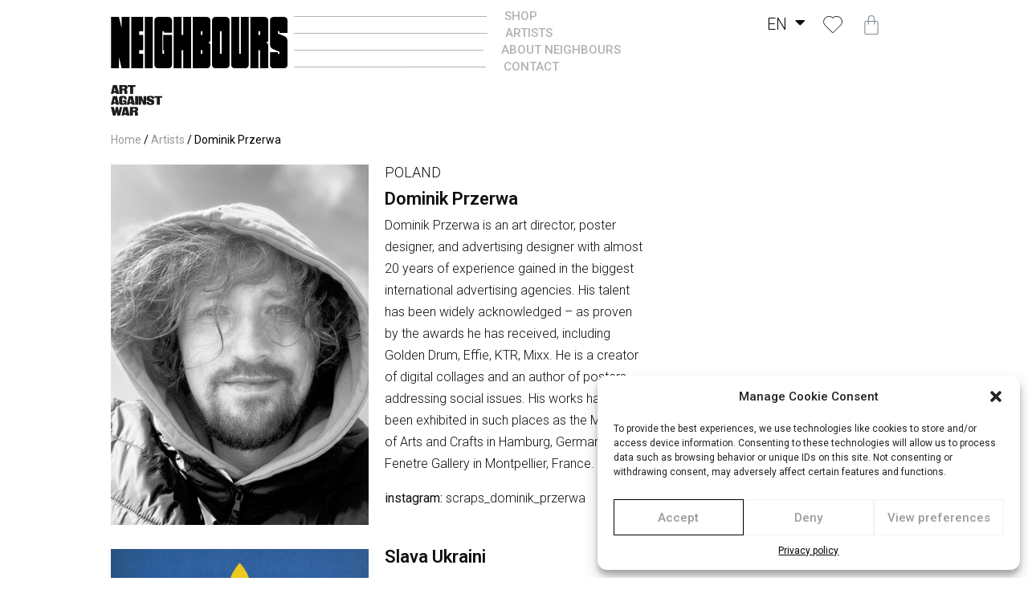

--- FILE ---
content_type: text/css
request_url: https://neighboursart.com/wp-content/uploads/elementor/css/post-5.css?ver=1661871146
body_size: 2476
content:
.elementor-kit-5{--e-global-color-primary:#0F0F0F;--e-global-color-secondary:#0F0F0F;--e-global-color-text:#0F0F0F;--e-global-color-accent:#0F0F0F;--e-global-typography-primary-font-family:"Roboto";--e-global-typography-primary-font-weight:600;--e-global-typography-secondary-font-family:"Roboto";--e-global-typography-secondary-font-weight:400;--e-global-typography-text-font-family:"Roboto";--e-global-typography-text-font-weight:400;--e-global-typography-accent-font-family:"Roboto";--e-global-typography-accent-font-weight:500;--e-page-transition-entrance-animation:e-page-transition-fade-out;--e-page-transition-exit-animation:e-page-transition-fade-in;--e-page-transition-animation-duration:500ms;}.elementor-kit-5 a{color:var( --e-global-color-primary );}.elementor-kit-5 button,.elementor-kit-5 input[type="button"],.elementor-kit-5 input[type="submit"],.elementor-kit-5 .elementor-button{color:var( --e-global-color-primary );background-color:transparent;background-image:linear-gradient(180deg, #FFFFFF 31%, #FFFFFF 100%);border-style:solid;border-width:1px 1px 1px 1px;border-radius:0px 0px 0px 0px;}.elementor-kit-5 button:hover,.elementor-kit-5 button:focus,.elementor-kit-5 input[type="button"]:hover,.elementor-kit-5 input[type="button"]:focus,.elementor-kit-5 input[type="submit"]:hover,.elementor-kit-5 input[type="submit"]:focus,.elementor-kit-5 .elementor-button:hover,.elementor-kit-5 .elementor-button:focus{color:#FFFFFF;background-color:transparent;background-image:linear-gradient(180deg, #000000 0%, #000000 100%);border-style:solid;border-width:1px 1px 1px 1px;border-color:var( --e-global-color-primary );}.elementor-widget:not(:last-child){margin-bottom:20px;}.elementor-element{--widgets-spacing:20px;}{}h1.entry-title{display:var(--page-title-display);}.elementor-kit-5 e-page-transition{background-color:#FFFFFF;}.site-header{padding-right:0px;padding-left:0px;}@media(max-width:1024px){.elementor-section.elementor-section-boxed > .elementor-container{max-width:1024px;}.e-container{--container-max-width:1024px;}}@media(max-width:767px){.elementor-section.elementor-section-boxed > .elementor-container{max-width:767px;}.e-container{--container-max-width:767px;}}/* Start custom CSS */.woocommerce .woocommerce-breadcrumb a:hover {
    text-decoration: underline!important;
}

.nav-dark{
        opacity:0.3;
}

.nav-dark:hover{
    opacity:1.0;
   
}


.woocommerce-message {
    border-top-color: #000000;
    
}

.woocommerce-message::before {
    content: "\e015";
    color: #000000!important;
    font-size:20px;

display:none;
}


.woocommerce-error::before, .woocommerce-info::before, .woocommerce-message::before {
    font-family: WooCommerce;
    content: "\e028";
    display: inline-block;
    position: absolute;
    top: 1em;
    left: 1.5em;
    display:none;
}

.woocommerce-info {
    border-top-color: #000000;
}
 
.woocommerce #respond input#submit, .woocommerce a.button, .woocommerce button.button, .woocommerce input.button {
    background-color: rgba(0,0,0,0.0);
    text-decoration: none;
    background-image: none;
    color: #515151;
    border-radius:0px;
border:1px solid black;
    padding:15px 20px 15px 20px;
        font-weight: 500;
    text-transform: uppercase;
    font-size:14px;
}

.woocommerce #respond input#submit:hover, .woocommerce a.button:hover, .woocommerce button.button:hover, .woocommerce input.button:hover {
    background-color: rgba(0,0,0,0.0);
    text-decoration: none;
    background-image: none;
    color: #515151;
    border-radius:0px;
border:1px solid black;
    
}



.tinv-wishlist .tinvwl_add_to_wishlist_button.tinvwl-icon-heart-plus.no-txt, .tinv-wishlist .tinvwl_add_to_wishlist_button.tinvwl-icon-heart.no-txt {
    position: absolute;
    right: 10px!important;
bottom:0px;
    width: 36px!important;
    height: 36px!important;
    vertical-align: top!important;
}




.woocommerce-error, .woocommerce-info, .woocommerce-message {
 

   z-index:1000;
   padding:20px;
   box-shadow: 10px 10px 40px rgba(0,0,0,0.2);
   background:white;
   font-size:20px;
   font-weight:600;
   vertical-align: middle;
}







@media only screen and (max-width: 1366px) and (min-width: 1000px) {
    
    
    body{
        padding-left:8%; 
        padding-right:8%; 

    }
    .elementor-19 .elementor-element.elementor-element-057be54 .elementor-heading-title {
    color: #0F0F0F;
    font-family: "Roboto", Sans-serif;
    font-size: 28.8px!important;
    font-weight: 400;
    letter-spacing: 0px;
}



.elementor-19 .elementor-element.elementor-element-2bc2d8d .elementor-divider__text {
    color: #000000;
    font-family: "Roboto", Sans-serif;
    font-size: 16px!important;
    font-weight: 500;
    text-transform: uppercase;
}

.elementor-19 .elementor-element.elementor-element-0aaeb49 img {
    width: 99px!important;
}


.elementor-19 .elementor-element.elementor-element-2bc2d8d .elementor-divider {

    padding-bottom: 0px!important;
}
.elementor-19 .elementor-element.elementor-element-caef1f0 .elementor-divider {

    padding-bottom: 0px!important;
}
.elementor-19 .elementor-element.elementor-element-c210d15 .elementor-divider {

    padding-bottom: 0px!important;
}
.elementor-19 .elementor-element.elementor-element-b37bef2 .elementor-divider {

    padding-bottom: 0px!important;
}


.elementor-19 .elementor-element.elementor-element-61f9097 .elementor-counter-number-wrapper {
    font-family: "Roboto", Sans-serif;
    font-size: 53px!important;
    font-weight: 800;
}

.elementor-19 .elementor-element.elementor-element-f5b6131 .elementor-counter-number-wrapper {
    font-family: "Roboto", Sans-serif;
    font-size: 53px!important;
    font-weight: 800;
}


.elementor-19 .elementor-element.elementor-element-5783ed5 .elementor-counter-number-wrapper {
    font-family: "Roboto", Sans-serif;
    font-size: 53px!important;
    font-weight: 800;
}






}



































.cmplz-cookiebanner .cmplz-buttons .cmplz-btn {

    border-radius: 0px!important;

}



.woocommerce .woocommerce-breadcrumb a:hover {
    text-decoration: underline!important;
}

.nav-dark{
        opacity:0.3;
}

.nav-dark:hover{
    opacity:1.0;
   
}


.woocommerce-message {
    border-top-color: #000000;
    
}

.woocommerce-message::before {
    content: "\e015";
    color: #000000!important;
    font-size:20px;

display:none;
}


.woocommerce-error::before, .woocommerce-info::before, .woocommerce-message::before {
    font-family: WooCommerce;
    content: "\e028";
    display: inline-block;
    position: absolute;
    top: 1em;
    left: 1.5em;
    display:none;
}

.woocommerce-info {
    border-top-color: #000000;
}
 
.woocommerce #respond input#submit, .woocommerce a.button, .woocommerce button.button, .woocommerce input.button {
    background-color: rgba(0,0,0,0.0);
    text-decoration: none;
    background-image: none;
    color: #515151;
    border-radius:0px;
border:1px solid black;
    padding:15px 20px 15px 20px;
        font-weight: 500;
    text-transform: uppercase;
    font-size:14px;
}

.woocommerce #respond input#submit:hover, .woocommerce a.button:hover, .woocommerce button.button:hover, .woocommerce input.button:hover {
    background-color: rgba(0,0,0,0.0);
    text-decoration: none;
    background-image: none;
    color: #515151;
    border-radius:0px;
border:1px solid black;
    
}



.tinv-wishlist .tinvwl_add_to_wishlist_button.tinvwl-icon-heart-plus.no-txt, .tinv-wishlist .tinvwl_add_to_wishlist_button.tinvwl-icon-heart.no-txt {
    position: absolute;
    right: 10px!important;
bottom:0px;
    width: 36px!important;
    height: 36px!important;
    vertical-align: top!important;
}




.woocommerce-error, .woocommerce-info, .woocommerce-message {
 

   z-index:1000;
   padding:20px;
   box-shadow: 10px 10px 40px rgba(0,0,0,0.2);
   background:white;
   font-size:20px;
   font-weight:600;
   vertical-align: middle;
}







@media only screen and (max-width: 1366px) and (min-width: 1000px) {
 
    
    body{
        padding-left:10%; 
        padding-right:10%; 

    }
    .elementor-2956 .elementor-element.elementor-element-057be54 .elementor-heading-title{
    color: #0F0F0F;
    font-family: "Roboto", Sans-serif;
    font-size: 2.56vw!important;
    font-weight: 400;
    letter-spacing: 0px;
}






.elementor-19 .elementor-element.elementor-element-2bc2d8d .elementor-divider__text {
    color: #000000;
    font-family: "Roboto", Sans-serif;
    font-size: 16px!important;
    font-weight: 500;
    text-transform: uppercase;
}



.elementor-2956 .elementor-element.elementor-element-0aaeb49 img {
     width: 99px!important;
}

.elementor-19 .elementor-element.elementor-element-2bc2d8d .elementor-divider {

    padding-bottom: 0px!important;
}
.elementor-19 .elementor-element.elementor-element-caef1f0 .elementor-divider {

    padding-bottom: 0px!important;
}
.elementor-19 .elementor-element.elementor-element-c210d15 .elementor-divider {

    padding-bottom: 0px!important;
}
.elementor-19 .elementor-element.elementor-element-b37bef2 .elementor-divider {

    padding-bottom: 0px!important;
}


.elementor-2956 .elementor-element.elementor-element-61f9097 .elementor-counter-number-wrapper {
    font-family: "Roboto", Sans-serif;
    font-size: 53px!important;
    font-weight: 800;
}

.elementor-2956 .elementor-element.elementor-element-f5b6131 .elementor-counter-number-wrapper {
    font-family: "Roboto", Sans-serif;
    font-size: 53px!important;
    font-weight: 800;
}


.elementor-2956 .elementor-element.elementor-element-5783ed5 .elementor-counter-number-wrapper  {
    font-family: "Roboto", Sans-serif;
    font-size: 53px!important;
    font-weight: 800;
}

.elementor-2956 .elementor-element.elementor-element-eab79fe {

    font-size: 14px!important;
    line-height: 28.5px!important;
}

.elementor-3498 .elementor-element.elementor-element-b3dffb5 .elementor-heading-title {

    font-size: 37px!important;

}

.elementor-3498 .elementor-element.elementor-element-787d696 .elementor-heading-title  {

    font-size: 37px!important;

}

.elementor-3498 .elementor-element.elementor-element-ee1e4b2 .elementor-heading-title {
    font-size: 37px!important;

}

.elementor-486 .elementor-element.elementor-element-fe440f4 .elementor-heading-title {

    font-size: 25px!important;

}
.elementor-486 .elementor-element.elementor-element-da9fd95 .elementor-heading-title {
    font-size: 25px!important;
}





.elementor-486 .elementor-element.elementor-element-614d331 .elementor-heading-title {

    font-size: 25px!important;


}

.elementor-486 .elementor-element.elementor-element-ee1e4b2 .elementor-heading-title {

    font-size: 37px!important;

}
.elementor-2956 .elementor-element.elementor-element-1a5329d {

font-size:14px!important;
line-height: 28.5px!important;


}
.elementor-2956 .elementor-element.elementor-element-834983c {
font-size:14px!important;
line-height: 28.5px!important;
}
.elementor-2956 .elementor-element.elementor-element-b8d22f4 > .elementor-widget-container {
    font-size: 14px!important;
  line-height: 28.5px!important;
}

.elementor-2956 .elementor-element.elementor-element-c0fa782 {

font-size:14px!important;
line-height: 28.5px!important;
}


.elementor-2956 .elementor-element.elementor-element-b9db71a  {
font-size:14px!important;
line-height: 28.5px!important;
}
.elementor-2956 .elementor-element.elementor-element-0637277  {
font-size:14px!important;
line-height: 28.5px!important;
}


.elementor-19 .elementor-element.elementor-element-834983c {
font-size:14px!important;
line-height: 28.5px!important;
}

.elementor-19 .elementor-element.elementor-element-9e5c39b .eael-product-grid .woocommerce ul.products li.product .woocommerce-loop-product__title, .elementor-19 .elementor-element.elementor-element-9e5c39b .eael-product-grid .woocommerce ul.products li.product .eael-product-title h2 {

    font-size: 14px!important;
  
}
.elementor-19 .elementor-element.elementor-element-9e5c39b .eael-product-grid .woocommerce ul.products li.product .price, .elementor-19 .elementor-element.elementor-element-9e5c39b .eael-product-grid .woocommerce ul.products li.product .eael-product-price {
    font-size: 14px!important;
}
.elementor-19 .elementor-element.elementor-element-b8d22f4 {
font-size:14px!important;
line-height: 28.5px!important;
}
.elementor-19 .elementor-element.elementor-element-c0fa782 {
font-size:14px!important;
line-height: 28.5px!important;
}
.elementor-480 .elementor-element.elementor-element-bb6ebcc {
font-size:14px!important;
line-height: 28.5px!important;
}

.elementor-480 .elementor-element.elementor-element-e17af3c .eael-filter-gallery-control ul li.control {
    font-size: 11px!important;

}
.eael-filter-gallery-control>ul li {
    padding: 6px 10px!important;
 
}
.elementor-480 .elementor-element.elementor-element-e17af3c .eael-filter-gallery-container.eael-cards .item-content .title a {
    color: var( --e-global-color-primary );
    font-size: 16px!important;

}
.elementor-480 .elementor-element.elementor-element-e17af3c .eael-filter-gallery-container.eael-cards .item-content p {

    font-size: 14px!important;

}


.elementor-471 .elementor-element.elementor-element-71ed6bad .elementor-divider-separator {
    width: 327px!important;
}
.elementor-471 .elementor-element.elementor-element-71ed6bad .elementor-divider__text {
    font-size: 15px!important;
}

.elementor-471 .elementor-element.elementor-element-3bb784b0 .elementor-divider-separator {
    width: 351px!important;
}

.elementor-471 .elementor-element.elementor-element-19ce7644 .elementor-divider-separator {
    width: 374px!important;
}
.elementor-471 .elementor-element.elementor-element-19ce7644 .elementor-divider__text {
    font-size: 15px!important;
}
.elementor-471 .elementor-element.elementor-element-777d2626 .elementor-divider-separator {
    width: 349px!important;
}
.elementor-471 .elementor-element.elementor-element-777d2626 .elementor-divider__text {
    font-size: 15px!important;
}
.elementor-466 .elementor-element.elementor-element-2026c3b {
font-size:14px!important;
line-height: 28.5px!important;
}

.elementor-466 .elementor-element.elementor-element-00e18a5 {
font-size:14px!important;
line-height: 28.5px!important;
}

.elementor-466 .elementor-element.elementor-element-6b7f82e {
font-size:14px!important;
line-height: 28.5px!important;
}
.elementor-466 .elementor-element.elementor-element-663e4ee {
font-size:14px!important;
line-height: 28.5px!important;
}

.elementor-466 .elementor-element.elementor-element-76ac219 {
font-size:14px!important;
line-height: 28.5px!important;
}

.elementor-466 .elementor-element.elementor-element-3163382 {
font-size:14px!important;
line-height: 28.5px!important;
}

.elementor-1474 .elementor-element.elementor-element-afdd645 {
font-size:14px!important;
line-height: 28.5px!important;
}
.elementor-1474 .elementor-element.elementor-element-a4aab4c .eael-product-gallery .woocommerce ul.products li.product .price, .elementor-1474 .elementor-element.elementor-element-a4aab4c .eael-product-gallery .woocommerce ul.products li.product .eael-product-price {
font-size:14px!important;
line-height: 28.5px!important;
}

.elementor-1474 .elementor-element.elementor-element-a4aab4c .eael-cat-tab a {
    font-size: 11px;
    font-weight: 500;
    text-transform: uppercase;
    line-height: 10px;
    letter-spacing: 0px;
    margin: 0px 4px 0px 4px;
    padding: 10px 7px 10px 7px!important;
    border-radius: 0px 0px 0px 0px;
    color: #7E7E7E;
    background-color: #FFFFFF;
    border-style: solid;
    border-width: 1px 1px 1px 1px;
}

.woocommerce .elementor-1321 .elementor-element.elementor-element-fe858f8 .woocommerce-product-details__short-description {
font-size:14px!important;
line-height: 28.5px!important;
}
.elementor-element.elementor-element-5c1733bc {
font-size:14px!important;
line-height: 28.5px!important;
}






.elementor-3498 .elementor-element.elementor-element-ca56745{
font-size:14px!important;
line-height: 28.5px!important;
}


.elementor-3498 .elementor-element.elementor-element-e487eda {
font-size:14px!important;
line-height: 28.5px!important;
}


.elementor-3498 .elementor-element.elementor-element-41ddb54 {
font-size:14px!important;
line-height: 28.5px!important;
}

.elementor-3498 .elementor-element.elementor-element-6ed028f {
font-size:14px!important;
line-height: 28.5px!important;
}


.elementor-2868 .elementor-element.elementor-element-7897219 {
font-size:14px!important;
line-height: 28.5px!important;
}


.elementor-2887 .elementor-element.elementor-element-2026c3b {
font-size:14px!important;
line-height: 28.5px!important;
}
.elementor-2887 .elementor-element.elementor-element-00e18a5 {

font-size:14px!important;
line-height: 28.5px!important;
}
.elementor-2887 .elementor-element.elementor-element-6b7f82e {

font-size:14px!important;
line-height: 28.5px!important;
}

.elementor-2887 .elementor-element.elementor-element-76ac219 {
font-size:14px!important;
line-height: 28.5px!important;
} 


.elementor-3514 .elementor-element.elementor-element-3e11d145 {
font-size:14px!important;
line-height: 28.5px!important;
}






.elementor-471 .elementor-element.elementor-element-a6dca94 .elementor-divider__text {
    font-size: 15px!important;
}
.elementor-471 .elementor-element.elementor-element-3799f8b .elementor-divider__text {
    font-size: 15px!important;
}
.elementor-471 .elementor-element.elementor-element-8462682 .elementor-divider__text {
    font-size: 15px!important;
}
.elementor-471 .elementor-element.elementor-element-91897a4 .elementor-divider__text {
    font-size: 15px!important;
}



.elementor-471 .elementor-element.elementor-element-8462682 .elementor-divider-separator {
    width: 407px!important;
    margin: 0 auto;
    margin-left: 0;
}

.elementor-471 .elementor-element.elementor-element-a6dca94 .elementor-divider-separator {
    width: 303px!important;
    margin: 0 auto;
    margin-left: 0;
}

.elementor-471 .elementor-element.elementor-element-3799f8b .elementor-divider-separator {
    width: 322px!important;
    margin: 0 auto;
    margin-left: 0;
}

.elementor-471 .elementor-element.elementor-element-91897a4 .elementor-divider-separator {
    width: 330px!important;
    margin: 0 auto;
    margin-left: 0;
}

.elementor-471 .elementor-element.elementor-element-75faaa8 {
    width: 240px!important;
}







}








@media only screen and (max-width: 1366px) and (min-width: 900px) {
    
    .elementor-471 .elementor-element.elementor-element-5590f854 {
    width: 240px!important;
}


    
}/* End custom CSS */

--- FILE ---
content_type: text/css
request_url: https://neighboursart.com/wp-content/uploads/elementor/css/post-5601.css?ver=1661956989
body_size: 370
content:
.elementor-5601 .elementor-element.elementor-element-52f7193 > .elementor-container{max-width:1196px;}.elementor-5601 .elementor-element.elementor-element-3687f28 .woocommerce-breadcrumb{color:#000000;font-size:14px;font-weight:400;}.elementor-5601 .elementor-element.elementor-element-3687f28 .woocommerce-breadcrumb > a{color:#999999;}.elementor-5601 .elementor-element.elementor-element-02fd32b > .elementor-container{max-width:1196px;}.elementor-5601 .elementor-element.elementor-element-02fd32b{padding:0px 0px 0px 0px;}.elementor-5601 .elementor-element.elementor-element-b5a5ad9 > .elementor-container{max-width:1315px;}.elementor-5601 .elementor-element.elementor-element-b5a5ad9{padding:0px 0px 10px 0px;}.elementor-5601 .elementor-element.elementor-element-3aa6761 > .elementor-widget-wrap > .elementor-widget:not(.elementor-widget__width-auto):not(.elementor-widget__width-initial):not(:last-child):not(.elementor-absolute){margin-bottom:0px;}.elementor-5601 .elementor-element.elementor-element-04ac121{font-family:"Roboto", Sans-serif;font-size:18px;font-weight:300;text-transform:uppercase;line-height:19px;}.elementor-5601 .elementor-element.elementor-element-04ac121 > .elementor-widget-container{padding:0px 0px 0px 0px;}.elementor-5601 .elementor-element.elementor-element-e9379da{font-family:"Roboto", Sans-serif;font-size:22px;font-weight:600;line-height:19px;}.elementor-5601 .elementor-element.elementor-element-e9379da > .elementor-widget-container{padding:0px 0px 10px 0px;}.elementor-5601 .elementor-element.elementor-element-f9cef62{font-family:"Roboto", Sans-serif;font-size:16px;font-weight:300;line-height:27px;}.elementor-5601 .elementor-element.elementor-element-f493e5c{font-family:"Roboto", Sans-serif;font-size:16px;font-weight:300;line-height:31.5px;}.elementor-5601 .elementor-element.elementor-element-71620ad > .elementor-container{max-width:1315px;}.elementor-5601 .elementor-element.elementor-element-e2d93d3 > .elementor-widget-wrap > .elementor-widget:not(.elementor-widget__width-auto):not(.elementor-widget__width-initial):not(:last-child):not(.elementor-absolute){margin-bottom:0px;}.elementor-5601 .elementor-element.elementor-element-4a7e641{font-family:"Roboto", Sans-serif;font-size:22px;font-weight:600;line-height:19px;}.elementor-5601 .elementor-element.elementor-element-d99d4ba{font-family:"Roboto", Sans-serif;font-size:16px;font-weight:300;line-height:27px;}@media(min-width:768px){.elementor-5601 .elementor-element.elementor-element-e2d93d3{width:36.754%;}.elementor-5601 .elementor-element.elementor-element-49602f4{width:29.529%;}}

--- FILE ---
content_type: text/css
request_url: https://neighboursart.com/wp-content/uploads/elementor/css/post-471.css?ver=1661871313
body_size: 1703
content:
.elementor-471 .elementor-element.elementor-element-033b64c > .elementor-container{min-height:400px;}.elementor-471 .elementor-element.elementor-element-71a8801 .elementor-icon-wrapper{text-align:center;}.elementor-471 .elementor-element.elementor-element-71a8801 .elementor-icon i, .elementor-471 .elementor-element.elementor-element-71a8801 .elementor-icon svg{transform:rotate(0deg);}.elementor-471 .elementor-element.elementor-element-e353fe6{text-align:left;}.elementor-471 .elementor-element.elementor-element-e353fe6 img{width:247px;}.elementor-471 .elementor-element.elementor-element-e353fe6 > .elementor-widget-container{padding:11px 0px 50px 0px;}.elementor-471 .elementor-element.elementor-element-67e8f62{--main-alignment:center;--divider-style:solid;--subtotal-divider-style:solid;--checkout-button-display:none;--cart-footer-layout:1fr;--elementor-remove-from-cart-button:none;--remove-from-cart-button:block;--toggle-button-border-width:0px;--toggle-icon-size:26px;--toggle-icon-padding:0px 0px 0px 0px;--items-indicator-text-color:#FFFFFF;--items-indicator-background-color:#F20707;--cart-border-style:none;--view-cart-button-text-color:var( --e-global-color-primary );}.elementor-471 .elementor-element.elementor-element-67e8f62.elementor-menu-cart--cart-type-mini-cart .elementor-menu-cart__container{right:0;left:auto;transform:none;}body:not(.rtl) .elementor-471 .elementor-element.elementor-element-67e8f62 .elementor-menu-cart__toggle .elementor-button-icon[data-counter]:before{right:-5px;top:-5px;}body.rtl .elementor-471 .elementor-element.elementor-element-67e8f62 .elementor-menu-cart__toggle .elementor-button-icon[data-counter]:before{right:5px;top:-5px;left:auto;}.elementor-471 .elementor-element.elementor-element-67e8f62 .widget_shopping_cart_content{--subtotal-divider-left-width:0;--subtotal-divider-right-width:0;}.elementor-471 .elementor-element.elementor-element-67e8f62 .elementor-button--view-cart{border-style:solid;border-width:1px 1px 1px 1px;border-color:var( --e-global-color-primary );}.elementor-471 .elementor-element.elementor-element-67e8f62 > .elementor-widget-container{padding:8px 0px 0px 0px;}.elementor-471 .elementor-element.elementor-element-07b27a4 > .elementor-container{max-width:1196px;}.elementor-471 .elementor-element.elementor-element-632c482{text-align:left;}.elementor-471 .elementor-element.elementor-element-632c482 img{width:247px;}.elementor-471 .elementor-element.elementor-element-632c482 > .elementor-widget-container{padding:11px 0px 0px 0px;}.elementor-471 .elementor-element.elementor-element-cf8a95b{text-align:left;}.elementor-471 .elementor-element.elementor-element-cf8a95b img{width:64px;}.elementor-471 .elementor-element.elementor-element-cf8a95b > .elementor-widget-container{margin:1px 0px 0px 0px;}.elementor-bc-flex-widget .elementor-471 .elementor-element.elementor-element-c86538c.elementor-column .elementor-widget-wrap{align-items:flex-start;}.elementor-471 .elementor-element.elementor-element-c86538c.elementor-column.elementor-element[data-element_type="column"] > .elementor-widget-wrap.elementor-element-populated{align-content:flex-start;align-items:flex-start;}.elementor-471 .elementor-element.elementor-element-c86538c > .elementor-element-populated{margin:0px 0px 0px -12px;--e-column-margin-right:0px;--e-column-margin-left:-12px;}.elementor-471 .elementor-element.elementor-element-a6dca94{--divider-border-style:solid;--divider-color:#000000;--divider-border-width:1px;--divider-element-spacing:22px;width:600px;max-width:600px;}.elementor-471 .elementor-element.elementor-element-a6dca94 .elementor-divider-separator{width:381px;margin:0 auto;margin-left:0;}.elementor-471 .elementor-element.elementor-element-a6dca94 .elementor-divider{text-align:left;padding-top:3px;padding-bottom:3px;}.elementor-471 .elementor-element.elementor-element-a6dca94 .elementor-divider__text{color:#000000;font-family:"Roboto", Sans-serif;font-size:17px;font-weight:500;text-transform:uppercase;}.elementor-471 .elementor-element.elementor-element-3799f8b{--divider-border-style:solid;--divider-color:#000000;--divider-border-width:1px;--divider-element-spacing:22px;width:600px;max-width:600px;}.elementor-471 .elementor-element.elementor-element-3799f8b .elementor-divider-separator{width:402px;margin:0 auto;margin-left:0;}.elementor-471 .elementor-element.elementor-element-3799f8b .elementor-divider{text-align:left;padding-top:3px;padding-bottom:3px;}.elementor-471 .elementor-element.elementor-element-3799f8b .elementor-divider__text{color:#000000;font-family:"Roboto", Sans-serif;font-size:17px;font-weight:500;text-transform:uppercase;}.elementor-471 .elementor-element.elementor-element-8462682{--divider-border-style:solid;--divider-color:#000000;--divider-border-width:1px;--divider-element-spacing:22px;width:600px;max-width:600px;}.elementor-471 .elementor-element.elementor-element-8462682 .elementor-divider-separator{width:498px;margin:0 auto;margin-left:0;}.elementor-471 .elementor-element.elementor-element-8462682 .elementor-divider{text-align:left;padding-top:3px;padding-bottom:3px;}.elementor-471 .elementor-element.elementor-element-8462682 .elementor-divider__text{color:#000000;font-family:"Roboto", Sans-serif;font-size:17px;font-weight:500;text-transform:uppercase;}.elementor-471 .elementor-element.elementor-element-91897a4{--divider-border-style:solid;--divider-color:#000000;--divider-border-width:1px;--divider-element-spacing:22px;width:600px;max-width:600px;}.elementor-471 .elementor-element.elementor-element-91897a4 .elementor-divider-separator{width:411px;margin:0 auto;margin-left:0;}.elementor-471 .elementor-element.elementor-element-91897a4 .elementor-divider{text-align:left;padding-top:3px;padding-bottom:3px;}.elementor-471 .elementor-element.elementor-element-91897a4 .elementor-divider__text{color:#000000;font-family:"Roboto", Sans-serif;font-size:17px;font-weight:500;text-transform:uppercase;}.elementor-bc-flex-widget .elementor-471 .elementor-element.elementor-element-3c3dda5.elementor-column .elementor-widget-wrap{align-items:flex-start;}.elementor-471 .elementor-element.elementor-element-3c3dda5.elementor-column.elementor-element[data-element_type="column"] > .elementor-widget-wrap.elementor-element-populated{align-content:flex-start;align-items:flex-start;}.elementor-471 .elementor-element.elementor-element-d8714ce .cpel-switcher__lang a{font-family:"Roboto", Sans-serif;font-size:20px;font-weight:300;color:var( --e-global-color-text );}.elementor-471 .elementor-element.elementor-element-d8714ce .cpel-switcher__icon{color:var( --e-global-color-text );padding-left:10px;}.elementor-471 .elementor-element.elementor-element-d8714ce.cpel-switcher--layout-dropdown .cpel-switcher__lang a{background-color:#FFFFFF;}.elementor-471 .elementor-element.elementor-element-d8714ce .cpel-switcher__lang a:hover, .elementor-471 .elementor-element.elementor-element-d8714ce .cpel-switcher__lang a:focus{font-family:"Roboto", Sans-serif;font-weight:300;color:#0F0F0F;}.elementor-471 .elementor-element.elementor-element-d8714ce.cpel-switcher--layout-dropdown .cpel-switcher__lang a:hover, .elementor-471 .elementor-element.elementor-element-d8714ce.cpel-switcher--layout-dropdown .cpel-switcher__lang a:focus{background-color:#D9D9D9;}.elementor-471 .elementor-element.elementor-element-d8714ce .cpel-switcher__code{padding-left:10px;}.elementor-471 .elementor-element.elementor-element-d8714ce > .elementor-widget-container{margin:3px 0px 0px 0px;}.elementor-471 .elementor-element.elementor-element-15611fe > .elementor-element-populated{margin:14px 0px 0px 0px;--e-column-margin-right:0px;--e-column-margin-left:0px;}.elementor-471 .elementor-element.elementor-element-d2ee363 .elementor-icon-wrapper{text-align:center;}.elementor-471 .elementor-element.elementor-element-d2ee363.elementor-view-stacked .elementor-icon:hover{background-color:#C9C9C9;}.elementor-471 .elementor-element.elementor-element-d2ee363.elementor-view-framed .elementor-icon:hover, .elementor-471 .elementor-element.elementor-element-d2ee363.elementor-view-default .elementor-icon:hover{color:#C9C9C9;border-color:#C9C9C9;}.elementor-471 .elementor-element.elementor-element-d2ee363.elementor-view-framed .elementor-icon:hover, .elementor-471 .elementor-element.elementor-element-d2ee363.elementor-view-default .elementor-icon:hover svg{fill:#C9C9C9;}.elementor-471 .elementor-element.elementor-element-d2ee363 .elementor-icon{font-size:24px;}.elementor-471 .elementor-element.elementor-element-d2ee363 .elementor-icon i, .elementor-471 .elementor-element.elementor-element-d2ee363 .elementor-icon svg{transform:rotate(0deg);}.elementor-471 .elementor-element.elementor-element-d2ee363 > .elementor-widget-container{margin:-5px 0px -11px 0px;}.elementor-bc-flex-widget .elementor-471 .elementor-element.elementor-element-1cbfffb.elementor-column .elementor-widget-wrap{align-items:flex-start;}.elementor-471 .elementor-element.elementor-element-1cbfffb.elementor-column.elementor-element[data-element_type="column"] > .elementor-widget-wrap.elementor-element-populated{align-content:flex-start;align-items:flex-start;}.elementor-471 .elementor-element.elementor-element-bb664ee{--main-alignment:center;--divider-style:solid;--subtotal-divider-style:solid;--checkout-button-display:none;--cart-footer-layout:1fr;--elementor-remove-from-cart-button:none;--remove-from-cart-button:block;--toggle-button-border-width:0px;--toggle-icon-size:26px;--toggle-icon-padding:0px 0px 0px 0px;--items-indicator-text-color:#FFFFFF;--items-indicator-background-color:#F20707;--cart-border-style:none;--view-cart-button-text-color:var( --e-global-color-primary );}.elementor-471 .elementor-element.elementor-element-bb664ee.elementor-menu-cart--cart-type-mini-cart .elementor-menu-cart__container{right:0;left:auto;transform:none;}body:not(.rtl) .elementor-471 .elementor-element.elementor-element-bb664ee .elementor-menu-cart__toggle .elementor-button-icon[data-counter]:before{right:-5px;top:-5px;}body.rtl .elementor-471 .elementor-element.elementor-element-bb664ee .elementor-menu-cart__toggle .elementor-button-icon[data-counter]:before{right:5px;top:-5px;left:auto;}.elementor-471 .elementor-element.elementor-element-bb664ee .widget_shopping_cart_content{--subtotal-divider-left-width:0;--subtotal-divider-right-width:0;}.elementor-471 .elementor-element.elementor-element-bb664ee .elementor-button--view-cart{border-style:solid;border-width:1px 1px 1px 1px;border-color:var( --e-global-color-primary );}.elementor-471 .elementor-element.elementor-element-bb664ee > .elementor-widget-container{padding:8px 0px 0px 0px;}@media(min-width:768px){.elementor-471 .elementor-element.elementor-element-75faaa8{width:23.183%;}.elementor-471 .elementor-element.elementor-element-c86538c{width:45.969%;}.elementor-471 .elementor-element.elementor-element-3c3dda5{width:17.055%;}.elementor-471 .elementor-element.elementor-element-15611fe{width:4.711%;}.elementor-471 .elementor-element.elementor-element-1cbfffb{width:3.71%;}.elementor-471 .elementor-element.elementor-element-28cbd91{width:2.025%;}}@media(max-width:1024px){.elementor-471 .elementor-element.elementor-element-033b64c > .elementor-container{min-height:0px;}.elementor-bc-flex-widget .elementor-471 .elementor-element.elementor-element-7d3f919.elementor-column .elementor-widget-wrap{align-items:center;}.elementor-471 .elementor-element.elementor-element-7d3f919.elementor-column.elementor-element[data-element_type="column"] > .elementor-widget-wrap.elementor-element-populated{align-content:center;align-items:center;}.elementor-471 .elementor-element.elementor-element-7d3f919.elementor-column{width:10%;}.elementor-471 .elementor-element.elementor-element-71a8801 .elementor-icon-wrapper{text-align:left;}.elementor-471 .elementor-element.elementor-element-71a8801 .elementor-icon{font-size:22px;}.elementor-471 .elementor-element.elementor-element-71a8801 > .elementor-widget-container{margin:-7px 0px -8px 0px;}.elementor-bc-flex-widget .elementor-471 .elementor-element.elementor-element-a407295.elementor-column .elementor-widget-wrap{align-items:center;}.elementor-471 .elementor-element.elementor-element-a407295.elementor-column.elementor-element[data-element_type="column"] > .elementor-widget-wrap.elementor-element-populated{align-content:center;align-items:center;}.elementor-471 .elementor-element.elementor-element-a407295.elementor-column{width:50%;}.elementor-471 .elementor-element.elementor-element-e353fe6 img{width:206px;}.elementor-471 .elementor-element.elementor-element-e353fe6 > .elementor-widget-container{padding:0px 0px 0px 0px;}.elementor-bc-flex-widget .elementor-471 .elementor-element.elementor-element-907b23a.elementor-column .elementor-widget-wrap{align-items:center;}.elementor-471 .elementor-element.elementor-element-907b23a.elementor-column.elementor-element[data-element_type="column"] > .elementor-widget-wrap.elementor-element-populated{align-content:center;align-items:center;}.elementor-471 .elementor-element.elementor-element-907b23a.elementor-column{width:40%;}.elementor-471 .elementor-element.elementor-element-67e8f62{--main-alignment:right;}}@media(max-width:767px){.elementor-471 .elementor-element.elementor-element-033b64c > .elementor-container{min-height:58px;}.elementor-bc-flex-widget .elementor-471 .elementor-element.elementor-element-7d3f919.elementor-column .elementor-widget-wrap{align-items:center;}.elementor-471 .elementor-element.elementor-element-7d3f919.elementor-column.elementor-element[data-element_type="column"] > .elementor-widget-wrap.elementor-element-populated{align-content:center;align-items:center;}.elementor-471 .elementor-element.elementor-element-7d3f919.elementor-column{width:10%;}.elementor-471 .elementor-element.elementor-element-71a8801 .elementor-icon{font-size:19px;}.elementor-471 .elementor-element.elementor-element-71a8801 > .elementor-widget-container{padding:5px 0px 0px 0px;}.elementor-bc-flex-widget .elementor-471 .elementor-element.elementor-element-a407295.elementor-column .elementor-widget-wrap{align-items:center;}.elementor-471 .elementor-element.elementor-element-a407295.elementor-column.elementor-element[data-element_type="column"] > .elementor-widget-wrap.elementor-element-populated{align-content:center;align-items:center;}.elementor-471 .elementor-element.elementor-element-a407295.elementor-column{width:70%;}.elementor-471 .elementor-element.elementor-element-e353fe6 img{width:168px;}.elementor-471 .elementor-element.elementor-element-e353fe6 > .elementor-widget-container{padding:0px 0px 0px 0px;}.elementor-bc-flex-widget .elementor-471 .elementor-element.elementor-element-907b23a.elementor-column .elementor-widget-wrap{align-items:center;}.elementor-471 .elementor-element.elementor-element-907b23a.elementor-column.elementor-element[data-element_type="column"] > .elementor-widget-wrap.elementor-element-populated{align-content:center;align-items:center;}.elementor-471 .elementor-element.elementor-element-907b23a.elementor-column{width:20%;}.elementor-471 .elementor-element.elementor-element-75faaa8{width:30%;}.elementor-471 .elementor-element.elementor-element-c86538c{width:10%;}.elementor-471 .elementor-element.elementor-element-3c3dda5{width:20%;}.elementor-471 .elementor-element.elementor-element-15611fe{width:20%;}.elementor-471 .elementor-element.elementor-element-1cbfffb{width:20%;}}/* Start custom CSS for divider, class: .elementor-element-a6dca94 */form.cart .quantity .input-text.qty.text {
    padding: .25rem 0.5rem !important;
}/* End custom CSS */
/* Start custom CSS for polylang-language-switcher, class: .elementor-element-d8714ce */a[lang="de-DE"], a[lang="ua"] { 
    display: none !important;
}/* End custom CSS */

--- FILE ---
content_type: text/css
request_url: https://neighboursart.com/wp-content/uploads/elementor/css/post-436.css?ver=1661871150
body_size: 743
content:
.elementor-436 .elementor-element.elementor-element-40ebf58 > .elementor-container{max-width:1196px;}.elementor-436 .elementor-element.elementor-element-40ebf58{padding:50px 0px 50px 0px;}.elementor-436 .elementor-element.elementor-element-88e90e1 .elementor-icon-list-items:not(.elementor-inline-items) .elementor-icon-list-item:not(:last-child){padding-bottom:calc(6px/2);}.elementor-436 .elementor-element.elementor-element-88e90e1 .elementor-icon-list-items:not(.elementor-inline-items) .elementor-icon-list-item:not(:first-child){margin-top:calc(6px/2);}.elementor-436 .elementor-element.elementor-element-88e90e1 .elementor-icon-list-items.elementor-inline-items .elementor-icon-list-item{margin-right:calc(6px/2);margin-left:calc(6px/2);}.elementor-436 .elementor-element.elementor-element-88e90e1 .elementor-icon-list-items.elementor-inline-items{margin-right:calc(-6px/2);margin-left:calc(-6px/2);}body.rtl .elementor-436 .elementor-element.elementor-element-88e90e1 .elementor-icon-list-items.elementor-inline-items .elementor-icon-list-item:after{left:calc(-6px/2);}body:not(.rtl) .elementor-436 .elementor-element.elementor-element-88e90e1 .elementor-icon-list-items.elementor-inline-items .elementor-icon-list-item:after{right:calc(-6px/2);}.elementor-436 .elementor-element.elementor-element-88e90e1{--e-icon-list-icon-size:14px;}.elementor-436 .elementor-element.elementor-element-88e90e1 .elementor-icon-list-item > .elementor-icon-list-text, .elementor-436 .elementor-element.elementor-element-88e90e1 .elementor-icon-list-item > a{font-family:"Roboto", Sans-serif;font-size:12px;font-weight:300;text-transform:uppercase;letter-spacing:0.06px;}.elementor-436 .elementor-element.elementor-element-12a9271 .elementor-icon-list-items:not(.elementor-inline-items) .elementor-icon-list-item:not(:last-child){padding-bottom:calc(6px/2);}.elementor-436 .elementor-element.elementor-element-12a9271 .elementor-icon-list-items:not(.elementor-inline-items) .elementor-icon-list-item:not(:first-child){margin-top:calc(6px/2);}.elementor-436 .elementor-element.elementor-element-12a9271 .elementor-icon-list-items.elementor-inline-items .elementor-icon-list-item{margin-right:calc(6px/2);margin-left:calc(6px/2);}.elementor-436 .elementor-element.elementor-element-12a9271 .elementor-icon-list-items.elementor-inline-items{margin-right:calc(-6px/2);margin-left:calc(-6px/2);}body.rtl .elementor-436 .elementor-element.elementor-element-12a9271 .elementor-icon-list-items.elementor-inline-items .elementor-icon-list-item:after{left:calc(-6px/2);}body:not(.rtl) .elementor-436 .elementor-element.elementor-element-12a9271 .elementor-icon-list-items.elementor-inline-items .elementor-icon-list-item:after{right:calc(-6px/2);}.elementor-436 .elementor-element.elementor-element-12a9271{--e-icon-list-icon-size:14px;}.elementor-436 .elementor-element.elementor-element-12a9271 .elementor-icon-list-item > .elementor-icon-list-text, .elementor-436 .elementor-element.elementor-element-12a9271 .elementor-icon-list-item > a{font-family:"Roboto", Sans-serif;font-size:12px;font-weight:500;text-transform:uppercase;letter-spacing:0.06px;}.elementor-436 .elementor-element.elementor-element-e1f15ba .elementor-icon-list-items:not(.elementor-inline-items) .elementor-icon-list-item:not(:last-child){padding-bottom:calc(6px/2);}.elementor-436 .elementor-element.elementor-element-e1f15ba .elementor-icon-list-items:not(.elementor-inline-items) .elementor-icon-list-item:not(:first-child){margin-top:calc(6px/2);}.elementor-436 .elementor-element.elementor-element-e1f15ba .elementor-icon-list-items.elementor-inline-items .elementor-icon-list-item{margin-right:calc(6px/2);margin-left:calc(6px/2);}.elementor-436 .elementor-element.elementor-element-e1f15ba .elementor-icon-list-items.elementor-inline-items{margin-right:calc(-6px/2);margin-left:calc(-6px/2);}body.rtl .elementor-436 .elementor-element.elementor-element-e1f15ba .elementor-icon-list-items.elementor-inline-items .elementor-icon-list-item:after{left:calc(-6px/2);}body:not(.rtl) .elementor-436 .elementor-element.elementor-element-e1f15ba .elementor-icon-list-items.elementor-inline-items .elementor-icon-list-item:after{right:calc(-6px/2);}.elementor-436 .elementor-element.elementor-element-e1f15ba{--e-icon-list-icon-size:14px;}.elementor-436 .elementor-element.elementor-element-e1f15ba .elementor-icon-list-item > .elementor-icon-list-text, .elementor-436 .elementor-element.elementor-element-e1f15ba .elementor-icon-list-item > a{font-family:"Roboto", Sans-serif;font-size:12px;font-weight:300;text-transform:uppercase;letter-spacing:0.06px;}.elementor-436 .elementor-element.elementor-element-7789f8a .elementor-icon-list-items:not(.elementor-inline-items) .elementor-icon-list-item:not(:last-child){padding-bottom:calc(6px/2);}.elementor-436 .elementor-element.elementor-element-7789f8a .elementor-icon-list-items:not(.elementor-inline-items) .elementor-icon-list-item:not(:first-child){margin-top:calc(6px/2);}.elementor-436 .elementor-element.elementor-element-7789f8a .elementor-icon-list-items.elementor-inline-items .elementor-icon-list-item{margin-right:calc(6px/2);margin-left:calc(6px/2);}.elementor-436 .elementor-element.elementor-element-7789f8a .elementor-icon-list-items.elementor-inline-items{margin-right:calc(-6px/2);margin-left:calc(-6px/2);}body.rtl .elementor-436 .elementor-element.elementor-element-7789f8a .elementor-icon-list-items.elementor-inline-items .elementor-icon-list-item:after{left:calc(-6px/2);}body:not(.rtl) .elementor-436 .elementor-element.elementor-element-7789f8a .elementor-icon-list-items.elementor-inline-items .elementor-icon-list-item:after{right:calc(-6px/2);}.elementor-436 .elementor-element.elementor-element-7789f8a{--e-icon-list-icon-size:14px;}.elementor-436 .elementor-element.elementor-element-7789f8a .elementor-icon-list-item > .elementor-icon-list-text, .elementor-436 .elementor-element.elementor-element-7789f8a .elementor-icon-list-item > a{font-family:"Roboto", Sans-serif;font-size:12px;font-weight:500;text-transform:uppercase;letter-spacing:0.06px;}.elementor-436 .elementor-element.elementor-element-4e489a1 .elementor-icon-list-items:not(.elementor-inline-items) .elementor-icon-list-item:not(:last-child){padding-bottom:calc(6px/2);}.elementor-436 .elementor-element.elementor-element-4e489a1 .elementor-icon-list-items:not(.elementor-inline-items) .elementor-icon-list-item:not(:first-child){margin-top:calc(6px/2);}.elementor-436 .elementor-element.elementor-element-4e489a1 .elementor-icon-list-items.elementor-inline-items .elementor-icon-list-item{margin-right:calc(6px/2);margin-left:calc(6px/2);}.elementor-436 .elementor-element.elementor-element-4e489a1 .elementor-icon-list-items.elementor-inline-items{margin-right:calc(-6px/2);margin-left:calc(-6px/2);}body.rtl .elementor-436 .elementor-element.elementor-element-4e489a1 .elementor-icon-list-items.elementor-inline-items .elementor-icon-list-item:after{left:calc(-6px/2);}body:not(.rtl) .elementor-436 .elementor-element.elementor-element-4e489a1 .elementor-icon-list-items.elementor-inline-items .elementor-icon-list-item:after{right:calc(-6px/2);}.elementor-436 .elementor-element.elementor-element-4e489a1{--e-icon-list-icon-size:14px;}.elementor-436 .elementor-element.elementor-element-4e489a1 .elementor-icon-list-item > .elementor-icon-list-text, .elementor-436 .elementor-element.elementor-element-4e489a1 .elementor-icon-list-item > a{font-family:"Roboto", Sans-serif;font-size:12px;font-weight:300;text-transform:uppercase;letter-spacing:0.06px;}.elementor-436 .elementor-element.elementor-element-bdd93bd .elementor-icon-list-items:not(.elementor-inline-items) .elementor-icon-list-item:not(:last-child){padding-bottom:calc(6px/2);}.elementor-436 .elementor-element.elementor-element-bdd93bd .elementor-icon-list-items:not(.elementor-inline-items) .elementor-icon-list-item:not(:first-child){margin-top:calc(6px/2);}.elementor-436 .elementor-element.elementor-element-bdd93bd .elementor-icon-list-items.elementor-inline-items .elementor-icon-list-item{margin-right:calc(6px/2);margin-left:calc(6px/2);}.elementor-436 .elementor-element.elementor-element-bdd93bd .elementor-icon-list-items.elementor-inline-items{margin-right:calc(-6px/2);margin-left:calc(-6px/2);}body.rtl .elementor-436 .elementor-element.elementor-element-bdd93bd .elementor-icon-list-items.elementor-inline-items .elementor-icon-list-item:after{left:calc(-6px/2);}body:not(.rtl) .elementor-436 .elementor-element.elementor-element-bdd93bd .elementor-icon-list-items.elementor-inline-items .elementor-icon-list-item:after{right:calc(-6px/2);}.elementor-436 .elementor-element.elementor-element-bdd93bd{--e-icon-list-icon-size:14px;}.elementor-436 .elementor-element.elementor-element-bdd93bd .elementor-icon-list-item > .elementor-icon-list-text, .elementor-436 .elementor-element.elementor-element-bdd93bd .elementor-icon-list-item > a{font-family:"Roboto", Sans-serif;font-size:12px;font-weight:500;text-transform:uppercase;letter-spacing:0.06px;}.elementor-436 .elementor-element.elementor-element-12256f9 .elementor-icon-list-items:not(.elementor-inline-items) .elementor-icon-list-item:not(:last-child){padding-bottom:calc(6px/2);}.elementor-436 .elementor-element.elementor-element-12256f9 .elementor-icon-list-items:not(.elementor-inline-items) .elementor-icon-list-item:not(:first-child){margin-top:calc(6px/2);}.elementor-436 .elementor-element.elementor-element-12256f9 .elementor-icon-list-items.elementor-inline-items .elementor-icon-list-item{margin-right:calc(6px/2);margin-left:calc(6px/2);}.elementor-436 .elementor-element.elementor-element-12256f9 .elementor-icon-list-items.elementor-inline-items{margin-right:calc(-6px/2);margin-left:calc(-6px/2);}body.rtl .elementor-436 .elementor-element.elementor-element-12256f9 .elementor-icon-list-items.elementor-inline-items .elementor-icon-list-item:after{left:calc(-6px/2);}body:not(.rtl) .elementor-436 .elementor-element.elementor-element-12256f9 .elementor-icon-list-items.elementor-inline-items .elementor-icon-list-item:after{right:calc(-6px/2);}.elementor-436 .elementor-element.elementor-element-12256f9{--e-icon-list-icon-size:14px;}.elementor-436 .elementor-element.elementor-element-12256f9 .elementor-icon-list-item > .elementor-icon-list-text, .elementor-436 .elementor-element.elementor-element-12256f9 .elementor-icon-list-item > a{font-family:"Roboto", Sans-serif;font-size:12px;font-weight:300;text-transform:uppercase;letter-spacing:0.06px;}.elementor-436 .elementor-element.elementor-element-10fbb59 .elementor-icon-list-items:not(.elementor-inline-items) .elementor-icon-list-item:not(:last-child){padding-bottom:calc(6px/2);}.elementor-436 .elementor-element.elementor-element-10fbb59 .elementor-icon-list-items:not(.elementor-inline-items) .elementor-icon-list-item:not(:first-child){margin-top:calc(6px/2);}.elementor-436 .elementor-element.elementor-element-10fbb59 .elementor-icon-list-items.elementor-inline-items .elementor-icon-list-item{margin-right:calc(6px/2);margin-left:calc(6px/2);}.elementor-436 .elementor-element.elementor-element-10fbb59 .elementor-icon-list-items.elementor-inline-items{margin-right:calc(-6px/2);margin-left:calc(-6px/2);}body.rtl .elementor-436 .elementor-element.elementor-element-10fbb59 .elementor-icon-list-items.elementor-inline-items .elementor-icon-list-item:after{left:calc(-6px/2);}body:not(.rtl) .elementor-436 .elementor-element.elementor-element-10fbb59 .elementor-icon-list-items.elementor-inline-items .elementor-icon-list-item:after{right:calc(-6px/2);}.elementor-436 .elementor-element.elementor-element-10fbb59{--e-icon-list-icon-size:14px;}.elementor-436 .elementor-element.elementor-element-10fbb59 .elementor-icon-list-item > .elementor-icon-list-text, .elementor-436 .elementor-element.elementor-element-10fbb59 .elementor-icon-list-item > a{font-family:"Roboto", Sans-serif;font-size:12px;font-weight:500;text-transform:uppercase;letter-spacing:0.06px;}.elementor-436 .elementor-element.elementor-element-e32596e{text-align:left;}.elementor-436 .elementor-element.elementor-element-e32596e img{width:22px;}.elementor-436 .elementor-element.elementor-element-e32596e > .elementor-widget-container{padding:0px 0px 0px 20px;border-style:solid;border-width:0px 0px 0px 2px;border-color:#CCCCCC;}@media(min-width:768px){.elementor-436 .elementor-element.elementor-element-cb90680{width:17.719%;}.elementor-436 .elementor-element.elementor-element-71a5e69{width:22.281%;}}@media(max-width:767px){.elementor-436 .elementor-element.elementor-element-207cb87{width:50%;}.elementor-436 .elementor-element.elementor-element-c4fe245{width:50%;}.elementor-436 .elementor-element.elementor-element-1d38c2d{width:50%;}.elementor-436 .elementor-element.elementor-element-cb90680{width:50%;}}

--- FILE ---
content_type: text/css
request_url: https://neighboursart.com/wp-content/uploads/elementor/css/post-7579.css?ver=1661871146
body_size: 1116
content:
.elementor-7579 .elementor-element.elementor-element-2bd5769b > .elementor-widget-wrap > .elementor-widget:not(.elementor-widget__width-auto):not(.elementor-widget__width-initial):not(:last-child):not(.elementor-absolute){margin-bottom:11px;}.elementor-7579 .elementor-element.elementor-element-587af9b4{text-align:left;}.elementor-7579 .elementor-element.elementor-element-587af9b4 img{width:247px;}.elementor-7579 .elementor-element.elementor-element-587af9b4 > .elementor-widget-container{padding:11px 0px 50px 0px;}.elementor-7579 .elementor-element.elementor-element-2596eff{font-family:"Roboto", Sans-serif;font-size:20px;font-weight:400;line-height:15px;}.elementor-7579 .elementor-element.elementor-element-2a2904ce{font-family:"Roboto", Sans-serif;font-size:20px;font-weight:400;line-height:15px;}.elementor-7579 .elementor-element.elementor-element-13f8ba48{font-family:"Roboto", Sans-serif;font-size:20px;font-weight:400;line-height:15px;}.elementor-7579 .elementor-element.elementor-element-292ec1c6{font-family:"Roboto", Sans-serif;font-size:20px;font-weight:400;line-height:15px;}.elementor-7579 .elementor-element.elementor-element-5ca23095{--icon-box-icon-margin:6px;width:56%;max-width:56%;}.elementor-7579 .elementor-element.elementor-element-5ca23095 .elementor-icon{font-size:40px;}.elementor-7579 .elementor-element.elementor-element-5ca23095 .elementor-icon-box-wrapper{text-align:left;}.elementor-7579 .elementor-element.elementor-element-5ca23095 .elementor-icon-box-title, .elementor-7579 .elementor-element.elementor-element-5ca23095 .elementor-icon-box-title a{font-family:"Roboto", Sans-serif;font-size:20px;font-weight:400;}.elementor-7579 .elementor-element.elementor-element-5ca23095 > .elementor-widget-container{margin:-11px 0px 0px 0px;padding:0px 0px 0px 0px;}.elementor-7579 .elementor-element.elementor-element-68894ac1{--main-alignment:center;--divider-style:solid;--subtotal-divider-style:solid;--checkout-button-display:none;--cart-footer-layout:1fr;--elementor-remove-from-cart-button:none;--remove-from-cart-button:block;--toggle-button-border-width:0px;--toggle-icon-size:26px;--toggle-icon-padding:0px 0px 0px 0px;--items-indicator-text-color:#FFFFFF;--items-indicator-background-color:#F20707;--cart-border-style:none;--view-cart-button-text-color:var( --e-global-color-primary );}.elementor-7579 .elementor-element.elementor-element-68894ac1.elementor-menu-cart--cart-type-mini-cart .elementor-menu-cart__container{right:0;left:auto;transform:none;}body:not(.rtl) .elementor-7579 .elementor-element.elementor-element-68894ac1 .elementor-menu-cart__toggle .elementor-button-icon[data-counter]:before{right:-5px;top:-5px;}body.rtl .elementor-7579 .elementor-element.elementor-element-68894ac1 .elementor-menu-cart__toggle .elementor-button-icon[data-counter]:before{right:5px;top:-5px;left:auto;}.elementor-7579 .elementor-element.elementor-element-68894ac1 .widget_shopping_cart_content{--subtotal-divider-left-width:0;--subtotal-divider-right-width:0;}.elementor-7579 .elementor-element.elementor-element-68894ac1 .elementor-button--view-cart{border-style:solid;border-width:1px 1px 1px 1px;border-color:var( --e-global-color-primary );}.elementor-7579 .elementor-element.elementor-element-68894ac1 > .elementor-widget-container{padding:8px 0px 0px 0px;}.elementor-7579 .elementor-element.elementor-element-37111e32 .cpel-switcher__lang a{font-family:"Roboto", Sans-serif;font-weight:500;}.elementor-7579 .elementor-element.elementor-element-37111e32 .cpel-switcher__lang a:hover, .elementor-7579 .elementor-element.elementor-element-37111e32 .cpel-switcher__lang a:focus{color:#FFFFFF;}.elementor-7579 .elementor-element.elementor-element-37111e32 .cpel-switcher__lang--active a{color:#FFFFFF;}.elementor-7579 .elementor-element.elementor-element-37111e32 .cpel-switcher__nav{--cpel-switcher-space:15px;}.elementor-7579 .elementor-element.elementor-element-37111e32 .cpel-switcher__code{padding-left:10px;}#elementor-popup-modal-7579 .dialog-message{width:440px;height:100vh;align-items:flex-start;}#elementor-popup-modal-7579{justify-content:center;align-items:flex-start;pointer-events:all;background-color:#FFFFFF;}#elementor-popup-modal-7579 .dialog-close-button{display:flex;}#elementor-popup-modal-7579 .dialog-widget-content{background-color:#FFFFFF;box-shadow:2px 8px 23px 3px rgba(0, 0, 0, 0);}@media(max-width:1024px){.elementor-7579 .elementor-element.elementor-element-2bd5769b.elementor-column{width:70%;}.elementor-7579 .elementor-element.elementor-element-6787aef3.elementor-column{width:30%;}}@media(max-width:767px){.elementor-7579 .elementor-element.elementor-element-2bd5769b.elementor-column{width:68%;}.elementor-7579 .elementor-element.elementor-element-5ca23095{width:133.2px;max-width:133.2px;}.elementor-7579 .elementor-element.elementor-element-6787aef3.elementor-column{width:25%;}.elementor-7579 .elementor-element.elementor-element-68894ac1{--main-alignment:left;}.elementor-7579 .elementor-element.elementor-element-77221d83{margin-top:-31px;margin-bottom:0px;}.elementor-7579 .elementor-element.elementor-element-44893fe7.elementor-column{width:200px;}.elementor-7579 .elementor-element.elementor-element-37111e32 .cpel-switcher__lang a{font-size:21px;}.elementor-7579 .elementor-element.elementor-element-37111e32 > .elementor-widget-container{padding:0px 10px 10px 10px;}}/* Start custom CSS for polylang-language-switcher, class: .elementor-element-37111e32 */.elementor-7579 .elementor-element.elementor-element-37111e32 .cpel-switcher__code {
  
    border: 1px solid black;
    padding: 8px;
}

.elementor-7579 .elementor-element.elementor-element-37111e32 .cpel-switcher__lang--active a {
    background: black;
}

.elementor-7579 .elementor-element.elementor-element-37111e32 .cpel-switcher__lang--hover a {
    color: #FFFFFF;
}/* End custom CSS */

--- FILE ---
content_type: image/svg+xml
request_url: https://neighboursart.com/wp-content/uploads/2022/08/logo-mobile.svg
body_size: 5054
content:
<svg xmlns="http://www.w3.org/2000/svg" xmlns:xlink="http://www.w3.org/1999/xlink" id="Warstwa_1" x="0px" y="0px" viewBox="-170 384.3 206.8 44.6" style="enable-background:new -170 384.3 206.8 44.6;" xml:space="preserve"> <style type="text/css"> .st0{clip-path:url(#SVGID_2_);} .st1{clip-path:url(#SVGID_4_);} .st2{fill:#1D1D1B;} .st3{clip-path:url(#SVGID_6_);} .st4{clip-path:url(#SVGID_8_);} </style> <g> <g> <defs> <rect id="SVGID_1_" x="-170" y="384.3" width="153.8" height="44.6"></rect> </defs> <clipPath id="SVGID_2_"> <use xlink:href="#SVGID_1_" style="overflow:visible;"></use> </clipPath> <g class="st0"> <path d="M-153.7,428.7h-6.9l-2.1-9h-0.2v9h-6.9v-44.5h6.9l2.1,9.1h0.2v-9.1h6.9V428.7"></path> <path d="M-152.3,428.7v-44.5h10.4v12.5h-3.5v3.1h3.5V413h-3.5v3.2h3.5v12.5H-152.3z"></path> <path d="M-140.4,384.3h6.9v44.5h-6.9V384.3z"></path> <path d="M-116.8,397.9h-6.9v-1.1h-1.5v19.4h1.5V413h-0.7v-13.2h7.6v25.7c0,2-1.3,3.2-3.6,3.2h-8c-2.3,0-3.6-1.1-3.6-3.2v-38.1 c0-2,1.3-3.2,3.6-3.2h8c2.3,0,3.6,1.1,3.6,3.2L-116.8,397.9L-116.8,397.9z"></path> <path d="M-115.3,428.7v-44.5h6.9v15.6h1.5v-15.6h6.9v44.5h-6.9V413h-1.5v15.7H-115.3z"></path> <path d="M-98.6,428.7v-44.5H-87c2.3,0,3.6,1.1,3.6,3.2v16.9c0,1.4-0.8,2-2.1,2.1v0.1c1.3,0.1,2.1,0.7,2.1,2.1v16.9 c0,2-1.3,3.2-3.6,3.2L-98.6,428.7L-98.6,428.7z M-91.7,399.9h1.5v-3.1h-1.5V399.9z M-91.7,416.2h1.5V413h-1.5V416.2z"></path> <path d="M-78.3,428.7c-2.3,0-3.6-1.1-3.6-3.2v-38.1c0-2,1.3-3.2,3.6-3.2h8c2.3,0,3.6,1.1,3.6,3.2v38.1c0,2-1.3,3.2-3.6,3.2 L-78.3,428.7L-78.3,428.7z M-75,416.2h1.5v-19.4H-75V416.2z"></path> <path d="M-61.6,428.7c-2.3,0-3.6-1.1-3.6-3.2v-41.3h6.9v32h1.5v-32h6.9v41.3c0,2-1.3,3.2-3.6,3.2L-61.6,428.7L-61.6,428.7z"></path> <path d="M-48.5,428.7v-44.5h11.8c2.3,0,3.7,1.1,3.7,3.2v16.9c0,1.4-0.9,2-2.2,2.1v0.1c1.3,0.1,2.1,0.7,2.1,2.1v20.1h-7.1v-15.7 h-1.5v15.7L-48.5,428.7L-48.5,428.7z M-41.6,399.9h1.7v-3.1h-1.7V399.9z"></path> <path d="M-27.9,428.7c-2.3,0-3.6-1.1-3.6-3.2v-10.7h6.9v1.4h1.5v-1.8l-6-2.5c-2-0.8-2.4-2.8-2.4-4.8v-19.7c0-2,1.3-3.2,3.6-3.2h8 c2.3,0,3.6,1.1,3.6,3.2v10.7h-6.9v-1.4h-1.5v1.8l6,2.5c2,0.8,2.4,2.8,2.4,4.8v19.6c0,2-1.3,3.2-3.6,3.2L-27.9,428.7L-27.9,428.7z "></path> </g> </g> </g> <g> <defs> <rect id="SVGID_3_" x="-13" y="384.3" width="49.8" height="29.4"></rect> </defs> <clipPath id="SVGID_4_"> <use xlink:href="#SVGID_3_" style="overflow:visible;"></use> </clipPath> <g class="st1"> <path class="st2" d="M8.4,406.8h1.2c0.2,0,0.4,0,0.6,0.1c0.4,0.3,0.5,0.9,0.2,1.4c-0.1,0.1-0.1,0.2-0.2,0.2 c-0.2,0.1-0.4,0.1-0.6,0.1H8.4V406.8z M8.4,413.7v-3.4h1.2c0.4-0.1,0.7,0.2,0.7,0.6c0,0.1,0,0.1,0,0.2v2.1c0,0.3,0.2,0.6,0.5,0.6 c0,0,0.1,0,0.1,0h2.4v-0.1c-0.1-0.2-0.1-0.3-0.1-0.7v-1.7c0.1-0.7-0.4-1.3-1.1-1.5v-0.1c0.3-0.1,0.6-0.2,0.8-0.4 c0.4-0.4,0.6-1,0.5-1.5v-0.3c0-1.2-0.6-1.9-1.7-2c-0.5-0.1-0.9-0.1-1.4-0.1H5.4v8.4L8.4,413.7z M1.8,411H0.2L1,408h0L1.8,411z M-0.7,405.2l-2.1,8.4h2.3l0.3-1h2.3l0.2,1h2.9l-2.1-8.4H-0.7z M-8.4,413.7l0.9-4.2h0l0.9,4.2H-4l2.1-8.4h-2.3l-1,4.2h0l-0.8-4.2 h-2.1l-0.8,4.2h-0.1l-1-4.2H-13l2.1,8.4H-8.4z"></path> </g> </g> <g> <defs> <rect id="SVGID_5_" x="-13" y="384.3" width="49.8" height="29.4"></rect> </defs> <clipPath id="SVGID_6_"> <use xlink:href="#SVGID_5_" style="overflow:visible;"></use> </clipPath> <g class="st3"> <path class="st2" d="M34.5,403.2v-6.8h2.3v-1.7h-7.6l0,1.7h2.3v6.8H34.5z M25.9,403.3c2.5,0,3.2-0.6,3.2-2.5v-0.6 c0-1.2-0.6-1.7-1.9-2.1l-2-0.6c-0.6-0.2-0.7-0.3-0.7-0.7c0-0.4,0.4-0.7,1.1-0.7c0.8,0,1.2,0.4,1.3,1.2l0,0.2H29l0-0.3 c-0.1-2-0.7-2.4-3.5-2.4h-0.5c-2.7,0-3.4,0.6-3.4,2.4v0.5c0,1.3,0.6,2,2.1,2.4l1.9,0.5c0.6,0.2,0.7,0.3,0.7,0.7 c0,0.5-0.4,0.8-1,0.8c-0.8,0-1.3-0.4-1.4-1.2l0-0.3h-2.3l0,0.3c0.2,2.1,0.7,2.5,3.6,2.5L25.9,403.3L25.9,403.3z M16.4,403.2v-4.8 h0l1.9,4.8h3v-8.4h-2.6v4.8h0l-1.8-4.8h-3v8.4H16.4z M13.4,394.8h-2.8v8.4h2.8V394.8z M6.9,400.5H5.3l0.8-3.1h0L6.9,400.5z M4.5,394.8l-2.1,8.4h2.3l0.3-1h2.3l0.2,1h2.9l-2.1-8.4H4.5z M-1.8,403.3c1,0,1.8-0.2,2.1-0.7h0v0.6h1.9v-4.4h-3.5v1.7H0l0,0.2 c0,0.7-0.3,1-1,1c-0.7,0-1-0.4-1-1.3c0-0.5,0-1,0-1.5c0-0.5,0-1.1,0-1.6c0-0.8,0.3-1.1,1-1.1c0.7,0,0.9,0.3,1,1.2l0,0.6h2.2l0-1.1 c-0.1-1.4-0.5-2-1.7-2.2c-0.6-0.1-1.3-0.2-1.9-0.1c-0.7,0-1.5,0-2.2,0.2c-1,0.3-1.4,0.9-1.4,2.1c0,0.5,0,0.7,0,2c0,1.3,0,1.7,0,2 C-5,402.7-4.2,403.3-1.8,403.3 M-8.5,400.5h-1.6l0.8-3.1h0L-8.5,400.5z M-10.9,394.8l-2.1,8.4h2.3l0.3-1h2.3l0.2,1H-5l-2.1-8.4 H-10.9z"></path> </g> </g> <g> <defs> <rect id="SVGID_7_" x="-13" y="384.3" width="49.8" height="29.4"></rect> </defs> <clipPath id="SVGID_8_"> <use xlink:href="#SVGID_7_" style="overflow:visible;"></use> </clipPath> <g class="st4"> <path class="st2" d="M8.6,392.7v-6.8H11v-1.7H3.4l0,1.7h2.3v6.8H8.6z M-1.9,385.9h1.2c0.2,0,0.4,0,0.6,0.1 c0.3,0.2,0.5,0.5,0.4,0.8c0,0.3-0.1,0.7-0.4,0.8c-0.2,0.1-0.4,0.1-0.6,0.1h-1.2V385.9z M-1.9,392.7v-3.4h1.2 c0.4-0.1,0.7,0.2,0.7,0.6c0,0.1,0,0.1,0,0.2v2.1c0,0.3,0.2,0.6,0.5,0.6c0,0,0.1,0,0.1,0h2.4v-0.1c-0.1-0.2-0.1-0.3-0.1-0.7v-1.7 c0.1-0.7-0.4-1.3-1.1-1.5v-0.1c0.3-0.1,0.6-0.2,0.8-0.4c0.4-0.4,0.6-1,0.5-1.5v-0.3c0-1.2-0.6-1.9-1.7-2c-0.5-0.1-0.9-0.1-1.4-0.1 h-4.9v8.4L-1.9,392.7z M-8.5,390h-1.6l0.8-3.1h0L-8.5,390z M-10.9,384.3l-2.1,8.4h2.3l0.3-1h2.3l0.2,1H-5l-2.1-8.4H-10.9z"></path> </g> </g> </svg>

--- FILE ---
content_type: text/plain
request_url: https://www.google-analytics.com/j/collect?v=1&_v=j102&a=1223397304&t=pageview&_s=1&dl=https%3A%2F%2Fneighboursart.com%2Fdominik-przerwa%2F&ul=en-us%40posix&dt=Dominik%20Przerwa%20-%20neighboursart&sr=1280x720&vp=1280x720&_u=YEBAAEABAAAAACAAI~&jid=1775155936&gjid=1450141678&cid=1263963541.1770116288&tid=UA-239005929-1&_gid=1603770315.1770116288&_r=1&_slc=1&gtm=45He61u1n81K6ZCQRMv892542226za200zd892542226&gcd=13l3l3l3l1l1&dma=0&tag_exp=103116026~103200004~104527907~104528501~104684208~104684211~115495940~115616986~115938466~115938469~116185181~116185182~116988315~117025849~117041588&z=1322561044
body_size: -451
content:
2,cG-7XKB9LY6D3